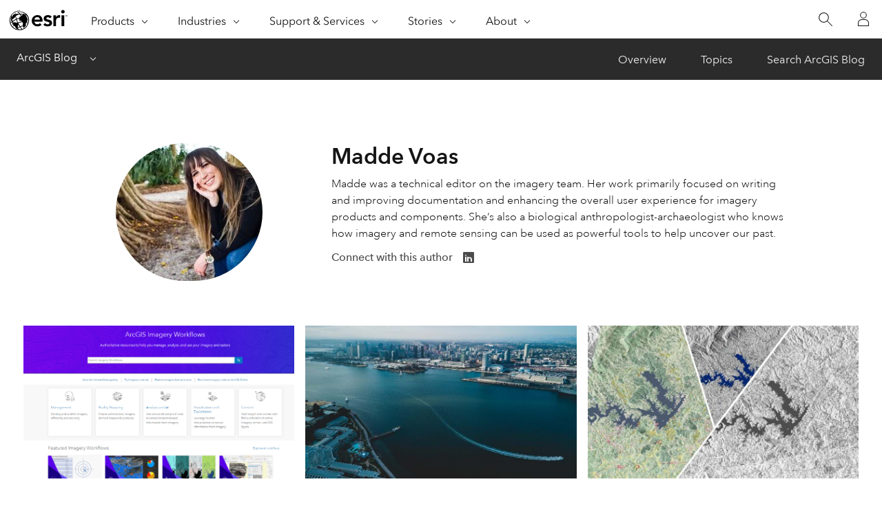

--- FILE ---
content_type: text/css
request_url: https://js.arcgis.com/calcite-components/1.0.0-beta.63/calcite.css
body_size: 906
content:
@-webkit-keyframes in{0%{opacity:0}100%{opacity:1}}@keyframes in{0%{opacity:0}100%{opacity:1}}@-webkit-keyframes in-down{0%{opacity:0;-webkit-transform:translate3D(0, -5px, 0);transform:translate3D(0, -5px, 0)}100%{opacity:1;-webkit-transform:translate3D(0, 0, 0);transform:translate3D(0, 0, 0)}}@keyframes in-down{0%{opacity:0;-webkit-transform:translate3D(0, -5px, 0);transform:translate3D(0, -5px, 0)}100%{opacity:1;-webkit-transform:translate3D(0, 0, 0);transform:translate3D(0, 0, 0)}}@-webkit-keyframes in-up{0%{opacity:0;-webkit-transform:translate3D(0, 5px, 0);transform:translate3D(0, 5px, 0)}100%{opacity:1;-webkit-transform:translate3D(0, 0, 0);transform:translate3D(0, 0, 0)}}@keyframes in-up{0%{opacity:0;-webkit-transform:translate3D(0, 5px, 0);transform:translate3D(0, 5px, 0)}100%{opacity:1;-webkit-transform:translate3D(0, 0, 0);transform:translate3D(0, 0, 0)}}@-webkit-keyframes in-scale{0%{opacity:0;-webkit-transform:scale3D(0.95, 0.95, 1);transform:scale3D(0.95, 0.95, 1)}100%{opacity:1;-webkit-transform:scale3D(1, 1, 1);transform:scale3D(1, 1, 1)}}@keyframes in-scale{0%{opacity:0;-webkit-transform:scale3D(0.95, 0.95, 1);transform:scale3D(0.95, 0.95, 1)}100%{opacity:1;-webkit-transform:scale3D(1, 1, 1);transform:scale3D(1, 1, 1)}}:root{--calcite-animation-timing:300ms}.calcite-animate{opacity:0;-webkit-animation-fill-mode:both;animation-fill-mode:both;-webkit-animation-duration:var(--calcite-animation-timing);animation-duration:var(--calcite-animation-timing)}.calcite-animate__in{-webkit-animation-name:in;animation-name:in}.calcite-animate__in-down{-webkit-animation-name:in-down;animation-name:in-down}.calcite-animate__in-up{-webkit-animation-name:in-up;animation-name:in-up}.calcite-animate__in-scale{-webkit-animation-name:in-scale;animation-name:in-scale}:root{--calcite-popper-transition:150ms ease-in-out}:host([hidden]){display:none}:root{--calcite-code-family:"Consolas", "Andale Mono", "Lucida Console", "Monaco", "monospace";--calcite-sans-family:"Avenir Next", "Avenir", "Helvetica Neue", "sans-serif";--calcite-font-size--3:0.625rem;--calcite-font-size--2:0.75rem;--calcite-font-size--1:0.875rem;--calcite-font-size-0:1rem;--calcite-font-size-1:1.125rem;--calcite-font-size-2:1.25rem;--calcite-font-size-3:1.625rem;--calcite-font-size-4:2rem;--calcite-font-size-5:2.5rem;--calcite-font-size-6:3rem;--calcite-font-size-7:3.5rem;--calcite-font-size-8:4rem;--calcite-font-weight-light:300;--calcite-font-weight-normal:400;--calcite-font-weight-medium:500;--calcite-font-weight-bold:700}:root{--calcite-ui-brand:#007ac2;--calcite-ui-brand-hover:#00619B;--calcite-ui-brand-press:#004874;--calcite-ui-background:#f8f8f8;--calcite-ui-foreground-1:#ffffff;--calcite-ui-foreground-2:#f3f3f3;--calcite-ui-foreground-3:#eaeaea;--calcite-ui-text-1:#151515;--calcite-ui-text-2:#4a4a4a;--calcite-ui-text-3:#6a6a6a;--calcite-ui-text-inverse:#FFFFFF;--calcite-ui-text-link:#00619b;--calcite-ui-border-1:#cacaca;--calcite-ui-border-2:#d4d4d4;--calcite-ui-border-3:#dfdfdf;--calcite-ui-border-input:#949494;--calcite-ui-info:#00619b;--calcite-ui-success:#35ac46;--calcite-ui-warning:#edd317;--calcite-ui-danger:#D83020;--calcite-ui-danger-hover:#A82B1E;--calcite-ui-danger-press:#7C1D13;--calcite-theme-name:"light";--calcite-ui-foreground-current:#c7eaff;--calcite-ui-inverse:#353535;--calcite-ui-inverse-hover:#2b2b2b;--calcite-ui-inverse-press:#202020;--calcite-alert-dismiss-progress-background:rgba(255, 255, 255, 0.8);--calcite-button-transparent-hover:rgba(0, 0, 0, 0.05);--calcite-button-transparent-press:rgba(0, 0, 0, 0.08);--calcite-link-blue-underline:rgba(0, 97, 155, 0.4);--calcite-scrim-background:rgba(255, 255, 255, 0.85);text-rendering:optimizeLegibility;-webkit-font-smoothing:antialiased;-moz-osx-font-smoothing:grayscale;--calcite-border-radius:4px;--calcite-ui-opacity-disabled:0.5;--calcite-panel-width-multiplier:1;font-family:var(--calcite-sans-family)}.calcite-theme-dark{--calcite-ui-brand:#009AF2;--calcite-ui-brand-hover:#007AC2;--calcite-ui-brand-press:#00619B;--calcite-ui-background:#353535;--calcite-ui-foreground-1:#2b2b2b;--calcite-ui-foreground-2:#202020;--calcite-ui-foreground-3:#151515;--calcite-ui-text-1:#ffffff;--calcite-ui-text-2:#bfbfbf;--calcite-ui-text-3:#9f9f9f;--calcite-ui-text-inverse:#151515;--calcite-ui-text-link:#00A0FF;--calcite-ui-border-1:#555555;--calcite-ui-border-2:#4a4a4a;--calcite-ui-border-3:#404040;--calcite-ui-border-input:#757575;--calcite-ui-info:#00A0FF;--calcite-ui-success:#36DA43;--calcite-ui-warning:#FFC900;--calcite-ui-danger:#FE583E;--calcite-ui-danger-hover:#FF0015;--calcite-ui-danger-press:#D90012;--calcite-theme-name:"dark";--calcite-ui-foreground-current:#214155;--calcite-ui-inverse:#f8f8f8;--calcite-ui-inverse-hover:#ffffff;--calcite-ui-inverse-press:#f3f3f3;--calcite-alert-dismiss-progress-background:rgba(43, 43, 43, 0.8);--calcite-button-transparent-hover:rgba(255, 255, 255, 0.05);--calcite-button-transparent-press:rgba(255, 255, 255, 0.08);--calcite-link-blue-underline:rgba(0, 160, 255, 0.4);--calcite-scrim-background:rgba(0, 0, 0, 0.85)}.calcite-theme-light{--calcite-ui-brand:#007ac2;--calcite-ui-brand-hover:#00619B;--calcite-ui-brand-press:#004874;--calcite-ui-background:#f8f8f8;--calcite-ui-foreground-1:#ffffff;--calcite-ui-foreground-2:#f3f3f3;--calcite-ui-foreground-3:#eaeaea;--calcite-ui-text-1:#151515;--calcite-ui-text-2:#4a4a4a;--calcite-ui-text-3:#6a6a6a;--calcite-ui-text-inverse:#FFFFFF;--calcite-ui-text-link:#00619b;--calcite-ui-border-1:#cacaca;--calcite-ui-border-2:#d4d4d4;--calcite-ui-border-3:#dfdfdf;--calcite-ui-border-input:#949494;--calcite-ui-info:#00619b;--calcite-ui-success:#35ac46;--calcite-ui-warning:#edd317;--calcite-ui-danger:#D83020;--calcite-ui-danger-hover:#A82B1E;--calcite-ui-danger-press:#7C1D13;--calcite-theme-name:"light";--calcite-ui-foreground-current:#c7eaff;--calcite-ui-inverse:#353535;--calcite-ui-inverse-hover:#2b2b2b;--calcite-ui-inverse-press:#202020;--calcite-alert-dismiss-progress-background:rgba(255, 255, 255, 0.8);--calcite-button-transparent-hover:rgba(0, 0, 0, 0.05);--calcite-button-transparent-press:rgba(0, 0, 0, 0.08);--calcite-link-blue-underline:rgba(0, 97, 155, 0.4);--calcite-scrim-background:rgba(255, 255, 255, 0.85)}@media (prefers-color-scheme: dark){.calcite-theme-auto{--calcite-ui-brand:#009AF2;--calcite-ui-brand-hover:#007AC2;--calcite-ui-brand-press:#00619B;--calcite-ui-background:#353535;--calcite-ui-foreground-1:#2b2b2b;--calcite-ui-foreground-2:#202020;--calcite-ui-foreground-3:#151515;--calcite-ui-text-1:#ffffff;--calcite-ui-text-2:#bfbfbf;--calcite-ui-text-3:#9f9f9f;--calcite-ui-text-inverse:#151515;--calcite-ui-text-link:#00A0FF;--calcite-ui-border-1:#555555;--calcite-ui-border-2:#4a4a4a;--calcite-ui-border-3:#404040;--calcite-ui-border-input:#757575;--calcite-ui-info:#00A0FF;--calcite-ui-success:#36DA43;--calcite-ui-warning:#FFC900;--calcite-ui-danger:#FE583E;--calcite-ui-danger-hover:#FF0015;--calcite-ui-danger-press:#D90012;--calcite-theme-name:"dark";--calcite-ui-foreground-current:#214155;--calcite-ui-inverse:#f8f8f8;--calcite-ui-inverse-hover:#ffffff;--calcite-ui-inverse-press:#f3f3f3;--calcite-alert-dismiss-progress-background:rgba(43, 43, 43, 0.8);--calcite-button-transparent-hover:rgba(255, 255, 255, 0.05);--calcite-button-transparent-press:rgba(255, 255, 255, 0.08);--calcite-link-blue-underline:rgba(0, 160, 255, 0.4);--calcite-scrim-background:rgba(0, 0, 0, 0.85)}}@media (prefers-color-scheme: light){.calcite-theme-auto{--calcite-ui-brand:#007ac2;--calcite-ui-brand-hover:#00619B;--calcite-ui-brand-press:#004874;--calcite-ui-background:#f8f8f8;--calcite-ui-foreground-1:#ffffff;--calcite-ui-foreground-2:#f3f3f3;--calcite-ui-foreground-3:#eaeaea;--calcite-ui-text-1:#151515;--calcite-ui-text-2:#4a4a4a;--calcite-ui-text-3:#6a6a6a;--calcite-ui-text-inverse:#FFFFFF;--calcite-ui-text-link:#00619b;--calcite-ui-border-1:#cacaca;--calcite-ui-border-2:#d4d4d4;--calcite-ui-border-3:#dfdfdf;--calcite-ui-border-input:#949494;--calcite-ui-info:#00619b;--calcite-ui-success:#35ac46;--calcite-ui-warning:#edd317;--calcite-ui-danger:#D83020;--calcite-ui-danger-hover:#A82B1E;--calcite-ui-danger-press:#7C1D13;--calcite-theme-name:"light";--calcite-ui-foreground-current:#c7eaff;--calcite-ui-inverse:#353535;--calcite-ui-inverse-hover:#2b2b2b;--calcite-ui-inverse-press:#202020;--calcite-alert-dismiss-progress-background:rgba(255, 255, 255, 0.8);--calcite-button-transparent-hover:rgba(0, 0, 0, 0.05);--calcite-button-transparent-press:rgba(0, 0, 0, 0.08);--calcite-link-blue-underline:rgba(0, 97, 155, 0.4);--calcite-scrim-background:rgba(255, 255, 255, 0.85)}}.overflow-hidden{overflow:hidden}[calcite-hydrated-hidden]{visibility:hidden;pointer-events:none}